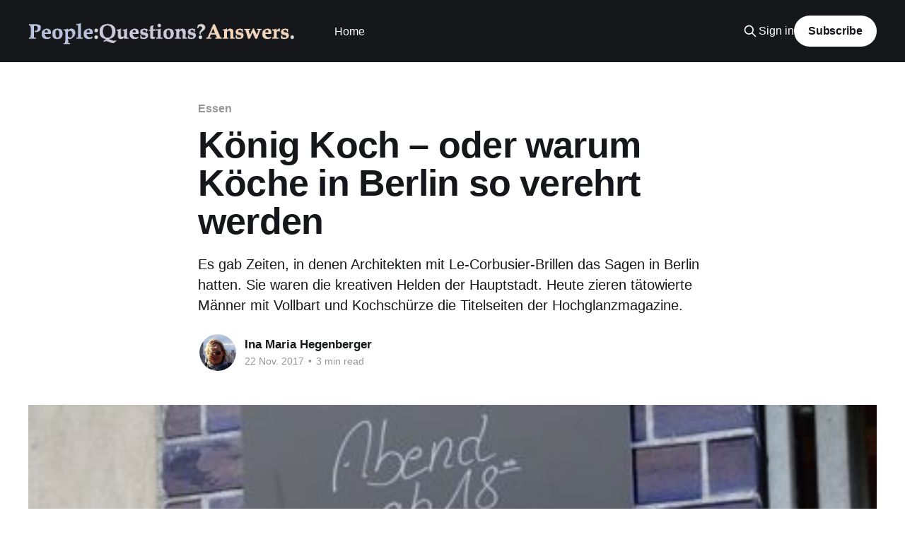

--- FILE ---
content_type: text/html; charset=utf-8
request_url: https://pqa.website/koenig-koch/
body_size: 7638
content:
<!DOCTYPE html>
<html lang="de">
<head>

    <title>König Koch – oder warum Köche in Berlin so verehrt werden</title>
    <meta charset="utf-8" />
    <meta http-equiv="X-UA-Compatible" content="IE=edge" />
    <meta name="HandheldFriendly" content="True" />
    <meta name="viewport" content="width=device-width, initial-scale=1.0" />
    
    <link rel="preload" as="style" href="https://pqa.website/assets/built/screen.css?v=a82c45572b" />
    <link rel="preload" as="script" href="https://pqa.website/assets/built/casper.js?v=a82c45572b" />

    <link rel="stylesheet" type="text/css" href="https://pqa.website/assets/built/screen.css?v=a82c45572b" />

    <meta name="description" content="Es gab Zeiten, in denen Architekten mit Le-Corbusier-Brillen das Sagen in Berlin hatten. Sie waren die kreativen Helden der Hauptstadt. Heute zieren tätowierte Männer mit Vollbart und Kochschürze die Titelseiten der Hochglanzmagazine.">
    <link rel="icon" href="https://pqa.website/content/images/size/w256h256/2018/11/apple-icon-60x60.png" type="image/png">
    <link rel="canonical" href="https://pqa.website/koenig-koch/">
    <meta name="referrer" content="no-referrer-when-downgrade">
    
    <meta property="og:site_name" content="People: Questions?Answers.">
    <meta property="og:type" content="article">
    <meta property="og:title" content="König Koch – oder warum Köche in Berlin so verehrt werden">
    <meta property="og:description" content="Es gab Zeiten, in denen Architekten mit Le-Corbusier-Brillen das Sagen in Berlin hatten. Sie waren die kreativen Helden der Hauptstadt. Heute zieren tätowierte Männer mit Vollbart und Kochschürze die Titelseiten der Hochglanzmagazine.">
    <meta property="og:url" content="https://pqa.website/koenig-koch/">
    <meta property="og:image" content="https://pqa.website/content/images/2017/11/Effenberg.jpg">
    <meta property="article:published_time" content="2017-11-22T16:59:55.000Z">
    <meta property="article:modified_time" content="2018-10-09T18:44:06.000Z">
    <meta property="article:tag" content="Essen">
    
    <meta name="twitter:card" content="summary_large_image">
    <meta name="twitter:title" content="König Koch – oder warum Köche in Berlin so verehrt werden">
    <meta name="twitter:description" content="Es gab Zeiten, in denen Architekten mit Le-Corbusier-Brillen das Sagen in Berlin hatten. Sie waren die kreativen Helden der Hauptstadt. Heute zieren tätowierte Männer mit Vollbart und Kochschürze die Titelseiten der Hochglanzmagazine.">
    <meta name="twitter:url" content="https://pqa.website/koenig-koch/">
    <meta name="twitter:image" content="https://pqa.website/content/images/2017/11/Effenberg.jpg">
    <meta name="twitter:label1" content="Written by">
    <meta name="twitter:data1" content="Ina Maria Hegenberger">
    <meta name="twitter:label2" content="Filed under">
    <meta name="twitter:data2" content="Essen">
    <meta property="og:image:width" content="423">
    <meta property="og:image:height" content="639">
    
    <script type="application/ld+json">
{
    "@context": "https://schema.org",
    "@type": "Article",
    "publisher": {
        "@type": "Organization",
        "name": "People: Questions?Answers.",
        "url": "https://pqa.website/",
        "logo": {
            "@type": "ImageObject",
            "url": "https://pqa.website/content/images/2018/11/People-Questions-Answers.png"
        }
    },
    "author": {
        "@type": "Person",
        "name": "Ina Maria Hegenberger",
        "image": {
            "@type": "ImageObject",
            "url": "https://pqa.website/content/images/2017/11/Ina2-1.jpg",
            "width": 640,
            "height": 497
        },
        "url": "https://pqa.website/author/imh/",
        "sameAs": []
    },
    "headline": "König Koch – oder warum Köche in Berlin so verehrt werden",
    "url": "https://pqa.website/koenig-koch/",
    "datePublished": "2017-11-22T16:59:55.000Z",
    "dateModified": "2018-10-09T18:44:06.000Z",
    "image": {
        "@type": "ImageObject",
        "url": "https://pqa.website/content/images/2017/11/Effenberg.jpg",
        "width": 423,
        "height": 639
    },
    "keywords": "Essen",
    "description": "Es gab Zeiten, in denen Architekten mit Le-Corbusier-Brillen das Sagen in Berlin hatten. Sie waren die kreativen Helden der Hauptstadt. Heute zieren tätowierte Männer mit Vollbart und Kochschürze die Titelseiten der Hochglanzmagazine.",
    "mainEntityOfPage": "https://pqa.website/koenig-koch/"
}
    </script>

    <meta name="generator" content="Ghost 6.13">
    <link rel="alternate" type="application/rss+xml" title="People: Questions?Answers." href="https://pqa.website/rss/">
    <script defer src="https://cdn.jsdelivr.net/ghost/portal@~2.56/umd/portal.min.js" data-i18n="true" data-ghost="https://pqa.website/" data-key="11dd7a6ad025867cdd33c53172" data-api="https://pqa.ghost.io/ghost/api/content/" data-locale="de" crossorigin="anonymous"></script><style id="gh-members-styles">.gh-post-upgrade-cta-content,
.gh-post-upgrade-cta {
    display: flex;
    flex-direction: column;
    align-items: center;
    font-family: -apple-system, BlinkMacSystemFont, 'Segoe UI', Roboto, Oxygen, Ubuntu, Cantarell, 'Open Sans', 'Helvetica Neue', sans-serif;
    text-align: center;
    width: 100%;
    color: #ffffff;
    font-size: 16px;
}

.gh-post-upgrade-cta-content {
    border-radius: 8px;
    padding: 40px 4vw;
}

.gh-post-upgrade-cta h2 {
    color: #ffffff;
    font-size: 28px;
    letter-spacing: -0.2px;
    margin: 0;
    padding: 0;
}

.gh-post-upgrade-cta p {
    margin: 20px 0 0;
    padding: 0;
}

.gh-post-upgrade-cta small {
    font-size: 16px;
    letter-spacing: -0.2px;
}

.gh-post-upgrade-cta a {
    color: #ffffff;
    cursor: pointer;
    font-weight: 500;
    box-shadow: none;
    text-decoration: underline;
}

.gh-post-upgrade-cta a:hover {
    color: #ffffff;
    opacity: 0.8;
    box-shadow: none;
    text-decoration: underline;
}

.gh-post-upgrade-cta a.gh-btn {
    display: block;
    background: #ffffff;
    text-decoration: none;
    margin: 28px 0 0;
    padding: 8px 18px;
    border-radius: 4px;
    font-size: 16px;
    font-weight: 600;
}

.gh-post-upgrade-cta a.gh-btn:hover {
    opacity: 0.92;
}</style>
    <script defer src="https://cdn.jsdelivr.net/ghost/sodo-search@~1.8/umd/sodo-search.min.js" data-key="11dd7a6ad025867cdd33c53172" data-styles="https://cdn.jsdelivr.net/ghost/sodo-search@~1.8/umd/main.css" data-sodo-search="https://pqa.ghost.io/" data-locale="de" crossorigin="anonymous"></script>
    
    <link href="https://pqa.website/webmentions/receive/" rel="webmention">
    <script defer src="/public/cards.min.js?v=a82c45572b"></script>
    <link rel="stylesheet" type="text/css" href="/public/cards.min.css?v=a82c45572b">
    <script defer src="/public/member-attribution.min.js?v=a82c45572b"></script><style>:root {--ghost-accent-color: #15171A;}</style>
    <!-- Global site tag (gtag.js) - Google Analytics -->
<script async src="https://www.googletagmanager.com/gtag/js?id=UA-1678647-3"></script>
<script>
  window.dataLayer = window.dataLayer || [];
  function gtag(){dataLayer.push(arguments);}
  gtag('js', new Date());

  gtag('config', 'UA-1678647-3');
</script>

</head>
<body class="post-template tag-essen is-head-left-logo has-cover">
<div class="viewport">

    <header id="gh-head" class="gh-head outer">
        <div class="gh-head-inner inner">
            <div class="gh-head-brand">
                <a class="gh-head-logo" href="https://pqa.website">
                        <img src="https://pqa.website/content/images/2018/11/People-Questions-Answers.png" alt="People: Questions?Answers.">
                </a>
                <button class="gh-search gh-icon-btn" aria-label="Search this site" data-ghost-search><svg xmlns="http://www.w3.org/2000/svg" fill="none" viewBox="0 0 24 24" stroke="currentColor" stroke-width="2" width="20" height="20"><path stroke-linecap="round" stroke-linejoin="round" d="M21 21l-6-6m2-5a7 7 0 11-14 0 7 7 0 0114 0z"></path></svg></button>
                <button class="gh-burger" aria-label="Main Menu"></button>
            </div>

            <nav class="gh-head-menu">
                <ul class="nav">
    <li class="nav-home"><a href="https://pqa.website/">Home</a></li>
</ul>

            </nav>

            <div class="gh-head-actions">
                    <button class="gh-search gh-icon-btn" aria-label="Search this site" data-ghost-search><svg xmlns="http://www.w3.org/2000/svg" fill="none" viewBox="0 0 24 24" stroke="currentColor" stroke-width="2" width="20" height="20"><path stroke-linecap="round" stroke-linejoin="round" d="M21 21l-6-6m2-5a7 7 0 11-14 0 7 7 0 0114 0z"></path></svg></button>
                    <div class="gh-head-members">
                                <a class="gh-head-link" href="#/portal/signin" data-portal="signin">Sign in</a>
                                <a class="gh-head-button" href="#/portal/signup" data-portal="signup">Subscribe</a>
                    </div>
            </div>
        </div>
    </header>

    <div class="site-content">
        



<main id="site-main" class="site-main">
<article class="article post tag-essen ">

    <header class="article-header gh-canvas">

        <div class="article-tag post-card-tags">
                <span class="post-card-primary-tag">
                    <a href="/tag/essen/">Essen</a>
                </span>
        </div>

        <h1 class="article-title">König Koch – oder warum Köche in Berlin so verehrt werden</h1>

            <p class="article-excerpt">Es gab Zeiten, in denen Architekten mit Le-Corbusier-Brillen das Sagen in Berlin hatten. Sie waren die kreativen Helden der Hauptstadt. Heute zieren tätowierte Männer mit Vollbart und Kochschürze die Titelseiten der Hochglanzmagazine.</p>

        <div class="article-byline">
        <section class="article-byline-content">

            <ul class="author-list instapaper_ignore">
                <li class="author-list-item">
                    <a href="/author/imh/" class="author-avatar" aria-label="Read more of Ina Maria Hegenberger">
                        <img class="author-profile-image" src="/content/images/size/w100/2017/11/Ina2-1.jpg" alt="Ina Maria Hegenberger" />
                    </a>
                </li>
            </ul>

            <div class="article-byline-meta">
                <h4 class="author-name"><a href="/author/imh/">Ina Maria Hegenberger</a></h4>
                <div class="byline-meta-content">
                    <time class="byline-meta-date" datetime="2017-11-22">22 Nov. 2017</time>
                        <span class="byline-reading-time"><span class="bull">&bull;</span> 3 min read</span>
                </div>
            </div>

        </section>
        </div>

            <figure class="article-image">
                <img
                    srcset="/content/images/size/w300/2017/11/Effenberg.jpg 300w,
                            /content/images/size/w600/2017/11/Effenberg.jpg 600w,
                            /content/images/size/w1000/2017/11/Effenberg.jpg 1000w,
                            /content/images/size/w2000/2017/11/Effenberg.jpg 2000w"
                    sizes="(min-width: 1400px) 1400px, 92vw"
                    src="/content/images/size/w2000/2017/11/Effenberg.jpg"
                    alt="König Koch – oder warum Köche in Berlin so verehrt werden"
                />
            </figure>

    </header>

    <section class="gh-content gh-canvas">
        <!--kg-card-begin: markdown--><p>Es gab Zeiten, in denen die Architekten das Sagen in Berlin hatten. Sie waren die kreativen Helden der Hauptstadt. Heute zieren tätowierte Männer mit Vollbart und Kochschürze die Titelseiten der Hochglanzmagazine, auf denen einst die Le-Corbusier-Brillenträger im Rollkragenpullover zu sehen waren. <em>Ina Hegenberger</em> sprach im April 2017 mit dem renommierten Restaurantkritiker Dr. <em>Stefan Elfenbein</em> in der „Gaststätte am Ufer“ in Kreuzberg.<sup class="footnote-ref"><a href="#fn1" id="fnref1">[1]</a></sup></p>
<p><strong>Herr Dr. Elfenbein, ein bekannter Architekt hat sich darüber begeklagt, dass Köche mittlerweile wichtiger seien als Architekten. Ist da etwas Wahres dran?</strong></p>
<p>In der Tat stehen Berlins Küche und Köche aktuell im Rampenlicht. Begonnen hat das vor rund einem Jahrzehnt. Und ja, in den 90ern waren Architekten Stars in Berlin. Es wurde überall gebaut und die Stadt veränderte sich rasant. Architektur war Stadtgespräch, Kulinarik steckte da noch in Kinderschuhen.</p>
<p><strong>Das „neue Berlin“ steht, ist gebaut. Ist Architektur deshalb kein Thema mehr?</strong></p>
<p>Fest steht, dass Berliner und Besucher heute oft eher frisch Angerichtetes genießen als Neugebautes. Es gibt bei Letzterem Highlights und Glanzlichter wie die neuen Museumsbauten etwa, auch in Potsdam. Vieles ist aber auch nicht gelungen, man schaue sich nur die Eigentumswohnungsklötze in Mitte an! Auch das verzapfen ja Architekten.</p>
<p><strong>Blutwursttatar wie hier auf der Karte ist auch nicht jedermanns Sache.</strong></p>
<p>Wie wär’s stattdessen mit dem Tatar von Roter Bete, der veganen Variante? Gute Köche müssen flexibel sein und Gästewünsche und Trends erfühlen. In der Beziehung wandelt sich Berlin noch immer rasant. Architekten haben da ein Handicap, geplant wird über Jahre – und was steht, ist in Stein gemeißelt. Köche können nachwürzen.</p>
<p><strong>Köche machen es also allen recht?</strong></p>
<p>Sie sprechen jeden an. Man kann sich auch menschlich mit ihrer Art von Kreativität leichter identifizieren – oder ihnen lustvoll nacheifern. Menschen aller Couleur sind leidenschaftliche Hobbyköche. Und um ‚richtiger‘ Koch zu werden, braucht es keinen Magister, keinen Doktortitel. Man macht eine Lehre bei einem Koch und schaut, was kommt, knallhartes Engagement mit eingeschlossen. Der Traum vom Tellerwäscher zum Starkoch ist real. Das Gros der Architekten im schicken schwarzen Designer-Hemd wirkt oft eher unnahbar – da helfen auch mal hochgekrempelte Ärmel nix.</p>
<p><strong>Zurück zum Anfang, was war Auslöser des Köche-Booms?</strong></p>
<p>Der kulinarische Boom in Berlin begann um 2005. Davor gab es wenig zu berichten. Hotels waren nach der Wende aus dem Boden geschossen, es gab einige sehr gute Hotelrestaurants. Aus aller Welt kamen auch schon die Neu-Berliner, um in der neu entdeckten und ja noch günstigen Metropole Träume zu verwirklichen. Es knackte aber noch im Gebälk, die Stimmung war mäßig: was wird, wie geht’s weiter!? Die WM, so habe ich es beobachtet, hat einen ersten Unterschied gemacht. Die Welt hat Berlin gefeiert, gute Laune und die Lust auf Zukunft sprangen über. Ein Ding nach dem anderen machte auf, junge Köche kochten ‚neue deutsche Küche‘, dann kam Street Food ...</p>
<p><strong>... die Invasion der Kochsendungen – davon sind auch viele genervt!</strong></p>
<p>Eine Magie muss trotzdem dahinter stecken.</p>
<blockquote>
<p>Es köchelt, brutzelt, man bügelt dabei, es fühlt sich gut an, heimelig.</p>
</blockquote>
<p>Das TV-Phänomen gab es in den 50er Jahren und jetzt wieder, man kann sagen beinah ab dem 11. September. In New York ging damals, 2001, die gewohnte Welt unter. Man musste sich Gutes tun: Blumen kaufen, die Wohnung streichen. In vielen Restaurants wurden die Tische enger zusammengerückt, das Licht gedimmt. Damals kam, wie ich das beobachten konnte, die Lust auf Mama-Küche oder Regionales auf, back to the roots! Auch in der Architektur verabschiedete man sich teils von der funkelnden Glaskasten-Moderne. In Hotels gab es wieder Bakelit-Schalter, richtige Zimmerschlüssel zum Umdrehen, Öko-Ideen.</p>
<p><strong>Also etwas, das Köche und Architekten verbindet ...</strong></p>
<p>Mehr noch, in beiden Berufen beherrschen Männer das Feld. Frauen sind die Ausnahme. Das mag auch an den knallharten hierarchischen Strukturen liegen. In einer Küche geht es ausgesprochen militärisch zu, da läuft alles nach Kommando. Das verkraftet auch nicht jeder. Aber viele Männer schätzen diese festen Strukturen. Ein ungewöhnliches Beispiel fällt mir da ein: Sebastian Brecht, ein Enkel von Bertolt Brecht, er ist Patissier in New York. Lange war er Messi, hat er mir erzählt, und hatte einen Job bei einem Schlüsseldienst. Einmal aber entdeckte er beim Aufbrechen einer Tür ein aufgeschlagenes Dessertbuch und war wie hypnotisiert von den klaren Strukturen der Rezepte. Er fing an Schokolade zu machen. Sein Leben bekam Ordnung, Sicherheit. Genussvoll gibt er weiter, was er in sich entdeckt hat. Seine Schokolade ist Klasse! Die Rezeptbücher der Architekten mögen Skizzen und Baupläne sein.</p>
<p><strong>Ein weiteres extremes Beispiel ist Berlins Starkoch Tim Raue. Jeder kennt ihn. Was ist sein Erfolgsrezept?</strong></p>
<p>Eigentlich alles, was gerade hier auf den Tisch kam, seine Lust auf Neues, sein Draufgängertum, gepaart mit Rückkehr zum Regionalen. Jedes Gericht spielt mit Roter Bete, sein Signature-Produkt, das Königsberger Klopse-Rezept seiner Oma, hat er mit Riesling-Beerenauslese in der Sauce salonfähig gemacht – und den Obamas auf Staatsbesuch serviert. Er hat sich auch alles selbst beigebracht ohne Abitur und Titel. Tim Raue steht für die absolute Befreiung und Demokratisierung der Köchewelt, ein ‚König Koch‘! Als King sieht er sich ja eh.</p>
<p><strong>Danke für das Gespräch.</strong></p>
<hr class="footnotes-sep">
<section class="footnotes">
<ol class="footnotes-list">
<li id="fn1" class="footnote-item"><p>Das Interview ist ursprünglich im Magazin <em>Berliner Leben</em>, Frühjahr 2017, erschienen. <a href="#fnref1" class="footnote-backref">↩︎</a></p>
</li>
</ol>
</section>
<!--kg-card-end: markdown-->
    </section>


</article>
</main>

    <section class="footer-cta outer">
        <div class="inner">
            <h2 class="footer-cta-title">Sign up for more like this.</h2>
            <a class="footer-cta-button" href="#/portal" data-portal>
                <div class="footer-cta-input">Enter your email</div>
                <span>Subscribe</span>
            </a>
        </div>
    </section>



            <aside class="read-more-wrap outer">
                <div class="read-more inner">
                        
<article class="post-card post">

    <a class="post-card-image-link" href="/gaestezimmer-in-der-realitat/">

        <img class="post-card-image"
            srcset="/content/images/size/w300/2019/07/ChinMeyer.png 300w,
                    /content/images/size/w600/2019/07/ChinMeyer.png 600w,
                    /content/images/size/w1000/2019/07/ChinMeyer.png 1000w,
                    /content/images/size/w2000/2019/07/ChinMeyer.png 2000w"
            sizes="(max-width: 1000px) 400px, 800px"
            src="/content/images/size/w600/2019/07/ChinMeyer.png"
            alt="GÄSTEZIMMER IN DER REALITÄT"
            loading="lazy"
        />


    </a>

    <div class="post-card-content">

        <a class="post-card-content-link" href="/gaestezimmer-in-der-realitat/">
            <header class="post-card-header">
                <div class="post-card-tags">
                </div>
                <h2 class="post-card-title">
                    GÄSTEZIMMER IN DER REALITÄT
                </h2>
            </header>
                <div class="post-card-excerpt">Chin Meyer, bekannt u. a. als kabarettistischer Steuerfahnder, widmet sich in seinem neuen Programm inneren und äußeren Widersprüchen, die als Zeitgeistphänomen einander bedingen und am besten mit Humor auszuhalten sind.</div>
        </a>

        <footer class="post-card-meta">
            <time class="post-card-meta-date" datetime="2019-07-08">08 Juli 2019</time>
                <span class="post-card-meta-length">3 min read</span>
        </footer>

    </div>

</article>
                        
<article class="post-card post">

    <a class="post-card-image-link" href="/berlin-braucht-einen-masterplan/">

        <img class="post-card-image"
            srcset="/content/images/size/w300/2019/02/GeorgGewers-HenryPudewill-byUdoHesse.jpg 300w,
                    /content/images/size/w600/2019/02/GeorgGewers-HenryPudewill-byUdoHesse.jpg 600w,
                    /content/images/size/w1000/2019/02/GeorgGewers-HenryPudewill-byUdoHesse.jpg 1000w,
                    /content/images/size/w2000/2019/02/GeorgGewers-HenryPudewill-byUdoHesse.jpg 2000w"
            sizes="(max-width: 1000px) 400px, 800px"
            src="/content/images/size/w600/2019/02/GeorgGewers-HenryPudewill-byUdoHesse.jpg"
            alt="Berlin braucht einen Masterplan"
            loading="lazy"
        />


    </a>

    <div class="post-card-content">

        <a class="post-card-content-link" href="/berlin-braucht-einen-masterplan/">
            <header class="post-card-header">
                <div class="post-card-tags">
                </div>
                <h2 class="post-card-title">
                    Berlin braucht einen Masterplan
                </h2>
            </header>
                <div class="post-card-excerpt">In Berlin ist viel neuer Wohnraum entstanden. Und es wird weiterhin gebaut, weil es immer mehr Menschen in die Städte zieht.  Die Architekten Georg Gewers  und Henry Pudewill über die Schwächen und Chancen der deutschen Hauptstadt.</div>
        </a>

        <footer class="post-card-meta">
            <time class="post-card-meta-date" datetime="2019-02-13">13 Feb. 2019</time>
                <span class="post-card-meta-length">5 min read</span>
        </footer>

    </div>

</article>
                        
<article class="post-card post">

    <a class="post-card-image-link" href="/nagpur-metro-kfw/">

        <img class="post-card-image"
            srcset="/content/images/size/w300/2019/01/Prof.JoachimNagel.jpg 300w,
                    /content/images/size/w600/2019/01/Prof.JoachimNagel.jpg 600w,
                    /content/images/size/w1000/2019/01/Prof.JoachimNagel.jpg 1000w,
                    /content/images/size/w2000/2019/01/Prof.JoachimNagel.jpg 2000w"
            sizes="(max-width: 1000px) 400px, 800px"
            src="/content/images/size/w600/2019/01/Prof.JoachimNagel.jpg"
            alt="Vorzeigeprojekt Nagpur Metro"
            loading="lazy"
        />


    </a>

    <div class="post-card-content">

        <a class="post-card-content-link" href="/nagpur-metro-kfw/">
            <header class="post-card-header">
                <div class="post-card-tags">
                </div>
                <h2 class="post-card-title">
                    Vorzeigeprojekt Nagpur Metro
                </h2>
            </header>
                <div class="post-card-excerpt">Kein Länder-Portfolio der KfW ist so groß wie das von Indien. Mit 500 Millionen Euro fördert die KfW den Bau einer Stadtmetro in der zentralindischen Stadt Nagpur.</div>
        </a>

        <footer class="post-card-meta">
            <time class="post-card-meta-date" datetime="2019-01-23">23 Jan. 2019</time>
                <span class="post-card-meta-length">5 min read</span>
        </footer>

    </div>

</article>
                </div>
            </aside>



    </div>

    <footer class="site-footer outer">
        <div class="inner">
            <section class="copyright"><a href="https://pqa.website">People: Questions?Answers.</a> &copy; 2026</section>
            <nav class="site-footer-nav">
                
            </nav>
            <div class="gh-powered-by"><a href="https://ghost.org/" target="_blank" rel="noopener">Powered by Ghost</a></div>
        </div>
    </footer>

</div>

    <div class="pswp" tabindex="-1" role="dialog" aria-hidden="true">
    <div class="pswp__bg"></div>

    <div class="pswp__scroll-wrap">
        <div class="pswp__container">
            <div class="pswp__item"></div>
            <div class="pswp__item"></div>
            <div class="pswp__item"></div>
        </div>

        <div class="pswp__ui pswp__ui--hidden">
            <div class="pswp__top-bar">
                <div class="pswp__counter"></div>

                <button class="pswp__button pswp__button--close" title="Close (Esc)"></button>
                <button class="pswp__button pswp__button--share" title="Share"></button>
                <button class="pswp__button pswp__button--fs" title="Toggle fullscreen"></button>
                <button class="pswp__button pswp__button--zoom" title="Zoom in/out"></button>

                <div class="pswp__preloader">
                    <div class="pswp__preloader__icn">
                        <div class="pswp__preloader__cut">
                            <div class="pswp__preloader__donut"></div>
                        </div>
                    </div>
                </div>
            </div>

            <div class="pswp__share-modal pswp__share-modal--hidden pswp__single-tap">
                <div class="pswp__share-tooltip"></div>
            </div>

            <button class="pswp__button pswp__button--arrow--left" title="Previous (arrow left)"></button>
            <button class="pswp__button pswp__button--arrow--right" title="Next (arrow right)"></button>

            <div class="pswp__caption">
                <div class="pswp__caption__center"></div>
            </div>
        </div>
    </div>
</div>
<script
    src="https://code.jquery.com/jquery-3.5.1.min.js"
    integrity="sha256-9/aliU8dGd2tb6OSsuzixeV4y/faTqgFtohetphbbj0="
    crossorigin="anonymous">
</script>
<script src="https://pqa.website/assets/built/casper.js?v=a82c45572b"></script>
<script>
$(document).ready(function () {
    // Mobile Menu Trigger
    $('.gh-burger').click(function () {
        $('body').toggleClass('gh-head-open');
    });
    // FitVids - Makes video embeds responsive
    $(".gh-content").fitVids();
});
</script>



</body>
</html>
